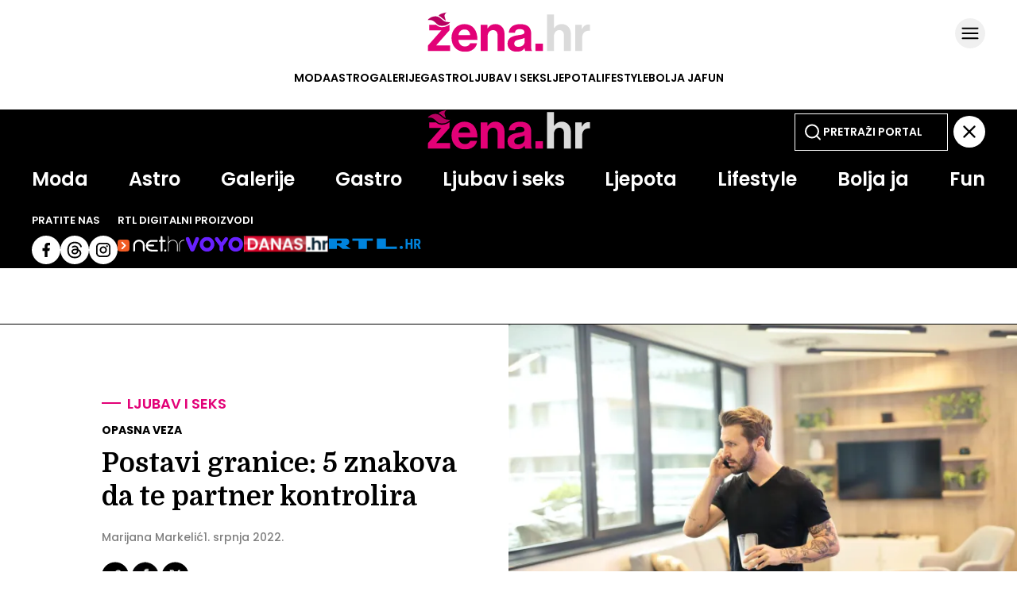

--- FILE ---
content_type: text/html
request_url: https://zena.net.hr/sliders/13/index.html
body_size: 214
content:
<div class="se-module se-module--swiper se-module--interspar">
    <div id="section_title_Interšpar" class="se-module_arthead se-module_arthead--proizvodi">
        <a href="" title="Interšpar" aria-label="Interšpar" rel="noopener" target="_blank" hreflang="hr">
            <img src="/sliders/13/media/Interspar_logo.PNG" alt="Interšpar">
        </a>
    </div>
    <div class="swiper swiper_interspar" id="interspar_slider_swiper">
        <div class="swiper-wrapper">
			
        </div>
		<div class="proizvodi-strelica interspar-proizvodi-prev proizvodi-prev"><svg class="css-1wafr75" focusable="false" viewBox="0 0 32 32" color="#ffffff" aria-hidden="true"><path d="M9.8 14l6.4-6.4-2.7-2.8L2.3 16l11.2 11.2 2.7-2.8L9.8 18h20v-4z" clip-rule="evenodd" fill="#fff" fill-rule="evenodd"></path></svg></div>
		<div class="proizvodi-strelica interspar-proizvodi-next proizvodi-next"><svg class="css-1wafr75" focusable="false" viewBox="0 0 32 32" color="#ffffff" aria-hidden="true"><path d="M9.8 14l6.4-6.4-2.7-2.8L2.3 16l11.2 11.2 2.7-2.8L9.8 18h20v-4z" clip-rule="evenodd" fill="#fff" fill-rule="evenodd"></path></svg></div>
    </div>		
</div>

--- FILE ---
content_type: image/svg+xml
request_url: https://zena.net.hr/static/required/graphics/search-bijeli.svg
body_size: -121
content:
<svg width="24" height="25" viewBox="0 0 24 25" fill="none" xmlns="http://www.w3.org/2000/svg">
<path d="M11 19.494C15.4183 19.494 19 15.9123 19 11.494C19 7.07571 15.4183 3.49399 11 3.49399C6.58172 3.49399 3 7.07571 3 11.494C3 15.9123 6.58172 19.494 11 19.494Z" stroke="white" stroke-width="2" stroke-linecap="round" stroke-linejoin="round"/>
<path d="M20.9999 21.494L16.6499 17.144" stroke="white" stroke-width="2" stroke-linecap="round" stroke-linejoin="round"/>
</svg>
